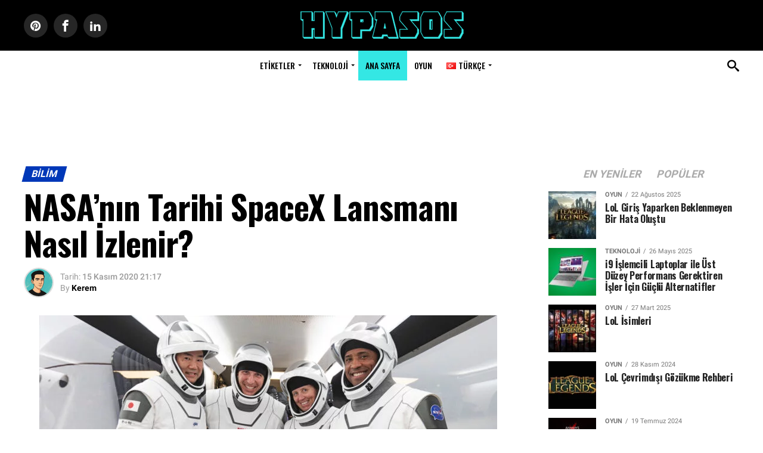

--- FILE ---
content_type: text/html; charset=UTF-8
request_url: https://hypasos.com/spacex-lansmani-nasil-izlenir/
body_size: 10736
content:
<!DOCTYPE html><html lang="tr-TR"><head><meta charset="UTF-8" ><meta name="viewport" id="viewport" content="width=device-width, initial-scale=1.0, maximum-scale=5.0, minimum-scale=1.0" /><link rel="shortcut icon" href="https://hypasos.com/favicon-32x32.png" /><link rel="apple-touch-icon" sizes="180x180" href="/apple-touch-icon.png"><link rel="icon" type="image/png" sizes="32x32" href="/favicon-32x32.png"><link rel="icon" type="image/png" sizes="16x16" href="/favicon-16x16.png"><link rel="manifest" href="/site.webmanifest"><link rel="mask-icon" href="/safari-pinned-tab.svg" color="#34e7e4"><meta name="msapplication-TileColor" content="#000000"><meta name="theme-color" content="#000000"><meta name='robots' content='index, follow, max-image-preview:large, max-snippet:-1, max-video-preview:-1' /><title>NASA&#039;nın Tarihi SpaceX Lansmanı Nasıl İzlenir? - Hypasos</title><meta name="description" content="Operasyonel astronot ekibinin Amerikan topraklarından Uluslararası Uzay İstasyonu&#039;na ilk fırlatılışı olabilir." /><link rel="canonical" href="https://hypasos.com/spacex-lansmani-nasil-izlenir/" /><meta property="og:locale" content="tr_TR" /><meta property="og:type" content="article" /><meta property="og:title" content="NASA&#039;nın Tarihi SpaceX Lansmanı Nasıl İzlenir? - Hypasos" /><meta property="og:description" content="Operasyonel astronot ekibinin Amerikan topraklarından Uluslararası Uzay İstasyonu&#039;na ilk fırlatılışı olabilir." /><meta property="og:url" content="https://hypasos.com/spacex-lansmani-nasil-izlenir/" /><meta property="og:site_name" content="Hypasos" /><meta property="article:publisher" content="https://www.facebook.com/hypasos/" /><meta property="article:published_time" content="2020-11-15T18:17:24+00:00" /><meta property="article:modified_time" content="2020-11-15T18:30:35+00:00" /><meta property="og:image" content="https://hypasos.com/wp-content/uploads/2020/11/NASAnin-Tarihi-SpaceX-Lansmanini-Bugun-Nasil-Izleyeceksiniz.jpg" /><meta property="og:image:width" content="768" /><meta property="og:image:height" content="403" /><meta property="og:image:type" content="image/jpeg" /><meta name="author" content="Kerem" /><meta name="twitter:card" content="summary_large_image" /><meta name="twitter:creator" content="@hypasoscom" /><meta name="twitter:site" content="@hypasoscom" /><meta name="twitter:label1" content="Yazan:" /><meta name="twitter:data1" content="Kerem" /><meta name="twitter:label2" content="Tahmini okuma süresi" /><meta name="twitter:data2" content="1 dakika" /> <script type="application/ld+json" class="yoast-schema-graph">{"@context":"https://schema.org","@graph":[{"@type":"Article","@id":"https://hypasos.com/spacex-lansmani-nasil-izlenir/#article","isPartOf":{"@id":"https://hypasos.com/spacex-lansmani-nasil-izlenir/"},"author":{"name":"Kerem","@id":"https://hypasos.com/#/schema/person/5f84630196cc706881672c17367bbedd"},"headline":"NASA&#8217;nın Tarihi SpaceX Lansmanı Nasıl İzlenir?","datePublished":"2020-11-15T18:17:24+00:00","dateModified":"2020-11-15T18:30:35+00:00","mainEntityOfPage":{"@id":"https://hypasos.com/spacex-lansmani-nasil-izlenir/"},"wordCount":258,"commentCount":0,"publisher":{"@id":"https://hypasos.com/#organization"},"image":{"@id":"https://hypasos.com/spacex-lansmani-nasil-izlenir/#primaryimage"},"thumbnailUrl":"https://hypasos.com/wp-content/uploads/2020/11/NASAnin-Tarihi-SpaceX-Lansmanini-Bugun-Nasil-Izleyeceksiniz.jpg","keywords":["NASA","Spacex"],"articleSection":["Bilim","Haber"],"inLanguage":"tr","potentialAction":[{"@type":"CommentAction","name":"Comment","target":["https://hypasos.com/spacex-lansmani-nasil-izlenir/#respond"]}]},{"@type":"WebPage","@id":"https://hypasos.com/spacex-lansmani-nasil-izlenir/","url":"https://hypasos.com/spacex-lansmani-nasil-izlenir/","name":"NASA'nın Tarihi SpaceX Lansmanı Nasıl İzlenir? - Hypasos","isPartOf":{"@id":"https://hypasos.com/#website"},"primaryImageOfPage":{"@id":"https://hypasos.com/spacex-lansmani-nasil-izlenir/#primaryimage"},"image":{"@id":"https://hypasos.com/spacex-lansmani-nasil-izlenir/#primaryimage"},"thumbnailUrl":"https://hypasos.com/wp-content/uploads/2020/11/NASAnin-Tarihi-SpaceX-Lansmanini-Bugun-Nasil-Izleyeceksiniz.jpg","datePublished":"2020-11-15T18:17:24+00:00","dateModified":"2020-11-15T18:30:35+00:00","description":"Operasyonel astronot ekibinin Amerikan topraklarından Uluslararası Uzay İstasyonu'na ilk fırlatılışı olabilir.","breadcrumb":{"@id":"https://hypasos.com/spacex-lansmani-nasil-izlenir/#breadcrumb"},"inLanguage":"tr","potentialAction":[{"@type":"ReadAction","target":["https://hypasos.com/spacex-lansmani-nasil-izlenir/"]}]},{"@type":"ImageObject","inLanguage":"tr","@id":"https://hypasos.com/spacex-lansmani-nasil-izlenir/#primaryimage","url":"https://hypasos.com/wp-content/uploads/2020/11/NASAnin-Tarihi-SpaceX-Lansmanini-Bugun-Nasil-Izleyeceksiniz.jpg","contentUrl":"https://hypasos.com/wp-content/uploads/2020/11/NASAnin-Tarihi-SpaceX-Lansmanini-Bugun-Nasil-Izleyeceksiniz.jpg","width":768,"height":403,"caption":"NASA'nın Tarihi SpaceX Lansmanı Nasıl İzlenir?"},{"@type":"BreadcrumbList","@id":"https://hypasos.com/spacex-lansmani-nasil-izlenir/#breadcrumb","itemListElement":[{"@type":"ListItem","position":1,"name":"Home Page","item":"https://hypasos.com/"},{"@type":"ListItem","position":2,"name":"Bilim","item":"https://hypasos.com/category/bilim/"},{"@type":"ListItem","position":3,"name":"NASA&#8217;nın Tarihi SpaceX Lansmanı Nasıl İzlenir?"}]},{"@type":"WebSite","@id":"https://hypasos.com/#website","url":"https://hypasos.com/","name":"Hypasos","description":"Lider Oyun ve Teknoloji Sitesi","publisher":{"@id":"https://hypasos.com/#organization"},"potentialAction":[{"@type":"SearchAction","target":{"@type":"EntryPoint","urlTemplate":"https://hypasos.com/?s={search_term_string}"},"query-input":"required name=search_term_string"}],"inLanguage":"tr"},{"@type":"Organization","@id":"https://hypasos.com/#organization","name":"Hypasos","url":"https://hypasos.com/","logo":{"@type":"ImageObject","inLanguage":"tr","@id":"https://hypasos.com/#/schema/logo/image/","url":"https://hypasos.com/wp-content/uploads/2019/05/cropped-hypasos-8.png","contentUrl":"https://hypasos.com/wp-content/uploads/2019/05/cropped-hypasos-8.png","width":512,"height":512,"caption":"Hypasos"},"image":{"@id":"https://hypasos.com/#/schema/logo/image/"},"sameAs":["https://www.facebook.com/hypasos/","https://twitter.com/hypasoscom","https://pinterest.com/hypasos/","https://www.tumblr.com/hypasos"]},{"@type":"Person","@id":"https://hypasos.com/#/schema/person/5f84630196cc706881672c17367bbedd","name":"Kerem","image":{"@type":"ImageObject","inLanguage":"tr","@id":"https://hypasos.com/#/schema/person/image/","url":"https://hypasos.com/wp-content/litespeed/avatar/0f5e18cf69d37d4679e313b9bd940c01.jpg?ver=1768972843","contentUrl":"https://hypasos.com/wp-content/litespeed/avatar/0f5e18cf69d37d4679e313b9bd940c01.jpg?ver=1768972843","caption":"Kerem"},"description":"İletişim: kerem@hypasos.com","sameAs":["https://pinterest.com/hypasos/_created/","https://www.tumblr.com/blog/hypasos"],"url":"https://hypasos.com/author/kerem/"}]}</script> <link rel='dns-prefetch' href='//ajax.googleapis.com' /><link rel='dns-prefetch' href='//mc.yandex.ru' /><link rel='dns-prefetch' href='//tpc.googlesyndication.com' /><link rel='dns-prefetch' href='//pagead2.googlesyndication.com' /><link rel='dns-prefetch' href='//fonts.gstatic.com' /><link rel="alternate" type="application/rss+xml" title="Hypasos &raquo; akışı" href="https://hypasos.com/feed/" /><link rel="alternate" type="application/rss+xml" title="Hypasos &raquo; yorum akışı" href="https://hypasos.com/comments/feed/" /><link rel="alternate" type="application/rss+xml" title="Hypasos &raquo; NASA&#8217;nın Tarihi SpaceX Lansmanı Nasıl İzlenir? yorum akışı" href="https://hypasos.com/spacex-lansmani-nasil-izlenir/feed/" /><link data-optimized="2" rel="stylesheet" href="https://hypasos.com/wp-content/litespeed/css/410d6337596e0031cdc4774fea505371.css?ver=5a6fd" /> <script type="text/javascript" src="https://hypasos.com/wp-includes/js/jquery/jquery.min.js" id="jquery-core-js"></script> <link rel="amphtml" href="https://hypasos.com/spacex-lansmani-nasil-izlenir/amp/"> <script async src="https://www.googletagmanager.com/gtag/js?id=G-WTWJP7SB7X"></script> <script>window.dataLayer = window.dataLayer || [];
  function gtag(){dataLayer.push(arguments);}
  gtag('js', new Date());

  gtag('config', 'G-WTWJP7SB7X');</script> </head><body class="post-template-default single single-post postid-9772 single-format-standard"><div id="mvp-fly-wrap"><div id="mvp-fly-menu-top" class="div-mobile-menu left relative"><div class="mvp-fly-top-out left relative"><div class="mvp-fly-top-in"><div id="mvp-fly-logo" class="left relative">
<a href="https://hypasos.com/"><img src="https://hypasos.com/wp-content/uploads/2021/04/hypasos.png" alt="Hypasos" width="155" height="30" /></a></div></div><div class="mvp-fly-but-wrap mvp-fly-but-menu mvp-fly-but-click">
<span></span>
<span></span>
<span></span>
<span></span></div></div></div><div id="mvp-fly-menu-wrap"><nav class="mvp-fly-nav-menu left relative"><div class="menu-yeni-fly-out-menu-turkce-container"><ul id="menu-yeni-fly-out-menu-turkce" class="menu"><li id="menu-item-22951" class="menu-item menu-item-type-custom menu-item-object-custom menu-item-home menu-item-22951"><a href="https://hypasos.com/">Ana Sayfa</a></li><li id="menu-item-22936" class="menu-item menu-item-type-taxonomy menu-item-object-category menu-item-22936"><a href="https://hypasos.com/category/oyun/">Oyun</a></li><li id="menu-item-22938" class="menu-item menu-item-type-taxonomy menu-item-object-category menu-item-has-children menu-item-22938"><a href="https://hypasos.com/category/teknoloji/">Teknoloji</a><ul class="sub-menu"><li id="menu-item-26017" class="menu-item menu-item-type-taxonomy menu-item-object-category menu-item-26017"><a href="https://hypasos.com/category/teknoloji/sosyal-medya/">Sosyal Medya</a></li></ul></li><li id="menu-item-23873" class="menu-item menu-item-type-custom menu-item-object-custom menu-item-has-children menu-item-23873"><a href="#etiketler">Etiketler</a><ul class="sub-menu"><li id="menu-item-22956" class="menu-item menu-item-type-taxonomy menu-item-object-post_tag menu-item-22956"><a href="https://hypasos.com/tag/csgo/">CSGO</a></li><li id="menu-item-22958" class="menu-item menu-item-type-taxonomy menu-item-object-post_tag menu-item-22958"><a href="https://hypasos.com/tag/valorant/">Valorant</a></li><li id="menu-item-22959" class="menu-item menu-item-type-taxonomy menu-item-object-post_tag menu-item-22959"><a href="https://hypasos.com/tag/pubg/">PUBG</a></li><li id="menu-item-22963" class="menu-item menu-item-type-taxonomy menu-item-object-post_tag menu-item-22963"><a href="https://hypasos.com/tag/gta-5/">GTA 5</a></li><li id="menu-item-22964" class="menu-item menu-item-type-taxonomy menu-item-object-post_tag menu-item-22964"><a href="https://hypasos.com/tag/lol/">LoL</a></li><li id="menu-item-22962" class="menu-item menu-item-type-taxonomy menu-item-object-post_tag menu-item-22962"><a href="https://hypasos.com/tag/brawl-stars/">Brawl Stars</a></li><li id="menu-item-22957" class="menu-item menu-item-type-taxonomy menu-item-object-post_tag menu-item-22957"><a href="https://hypasos.com/tag/hile-kodlari/">Hile Kodları</a></li><li id="menu-item-23739" class="menu-item menu-item-type-taxonomy menu-item-object-post_tag menu-item-23739"><a href="https://hypasos.com/tag/nick/">Nick Önerileri</a></li><li id="menu-item-26479" class="menu-item menu-item-type-taxonomy menu-item-object-post_tag menu-item-26479"><a href="https://hypasos.com/tag/skin/">Skin</a></li><li id="menu-item-26078" class="menu-item menu-item-type-taxonomy menu-item-object-post_tag menu-item-26078"><a href="https://hypasos.com/tag/sistem-gereksinimleri/">Sistem Gereksinimleri</a></li><li id="menu-item-26019" class="menu-item menu-item-type-taxonomy menu-item-object-post_tag menu-item-26019"><a href="https://hypasos.com/tag/discord/">Discord</a></li><li id="menu-item-31838" class="menu-item menu-item-type-taxonomy menu-item-object-category menu-item-31838"><a href="https://hypasos.com/category/tarih/">Tarih</a></li><li id="menu-item-31837" class="menu-item menu-item-type-taxonomy menu-item-object-category menu-item-31837"><a href="https://hypasos.com/category/sanat/">Sanat</a></li></ul></li><li id="menu-item-33469" class="menu-item menu-item-type-taxonomy menu-item-object-category current-post-ancestor current-menu-parent current-custom-parent menu-item-33469"><a href="https://hypasos.com/category/haber/">Haber</a></li><li id="menu-item-33470" class="menu-item menu-item-type-taxonomy menu-item-object-category current-post-ancestor current-menu-parent current-custom-parent menu-item-33470"><a href="https://hypasos.com/category/bilim/">Bilim</a></li><li id="menu-item-22954-en" class="lang-item lang-item-207 lang-item-en no-translation lang-item-first menu-item menu-item-type-custom menu-item-object-custom menu-item-22954-en"><a href="https://hypasos.com/home/" hreflang="en-US" lang="en-US"><img src="[data-uri]" alt="" width="16" height="11" style="width: 16px; height: 11px;" /><span style="margin-left:0.3em;">English</span></a></li><li id="menu-item-22954-tr" class="lang-item lang-item-210 lang-item-tr current-lang menu-item menu-item-type-custom menu-item-object-custom menu-item-22954-tr"><a href="https://hypasos.com/spacex-lansmani-nasil-izlenir/" hreflang="tr-TR" lang="tr-TR"><img src="[data-uri]" alt="" width="16" height="11" style="width: 16px; height: 11px;" /><span style="margin-left:0.3em;">Türkçe</span></a></li></ul></div></nav></div><div id="mvp-fly-soc-wrap"><ul class="mvp-fly-soc-list left relative"><li><a href="https://www.facebook.com/hypasos/" rel="noreferrer noopener nofollow" target="_blank" class="fa fa-facebook fa-2"></a></li><li><a href="https://twitter.com/hypasoscom" rel="noreferrer noopener nofollow" target="_blank" class="fa fa-twitter fa-2"></a></li><li><a href="https://pinterest.com/hypasos/_created/" rel="noreferrer noopener nofollow" target="_blank" class="fa fa-pinterest-p fa-2"></a></li><li><a href="https://news.google.com/publications/CAAqBwgKMNCbnAsw5KW0Aw" rel="noreferrer noopener nofollow" target="_blank" class="fa fa-google-news fa-2"></a></li><li><a href="https://www.linkedin.com/company/hypasos" rel="noreferrer noopener nofollow" target="_blank" class="fa fa-linkedin fa-2"></a></li><li><a href="https://www.tumblr.com/hypasos" rel="noreferrer noopener nofollow" target="_blank" class="fa fa-tumblr fa-2"></a></li></ul></div></div><div id="mvp-site" class="left relative"><div id="mvp-search-wrap"><div id="mvp-search-box"><form method="get" id="searchform" action="https://hypasos.com/">
<input type="text" name="s" id="s" value="Search" onfocus='if (this.value == "Search") { this.value = ""; }' onblur='if (this.value == "") { this.value = "Search"; }' />
<input type="hidden" id="searchsubmit" value="Search" /></form></div><div class="mvp-search-but-wrap mvp-search-click">
<span></span>
<span></span></div></div><div id="mvp-site-wall" class="left relative"><div id="mvp-leader-wrap"></div><div id="mvp-site-main" class="left relative"><header id="mvp-main-head-wrap" class="left relative"><nav id="mvp-main-nav-wrap" class="left relative"><div id="mvp-main-nav-top" class="left relative"><div class="mvp-main-box"><div id="mvp-nav-top-wrap" class="left relative"><div class="mvp-nav-top-right-out left relative"><div class="mvp-nav-top-right-in"><div class="mvp-nav-top-cont left relative"><div class="mvp-nav-top-left-out relative"><div class="mvp-nav-top-left"><div class="mvp-nav-soc-wrap">
<a href="https://pinterest.com/hypasos/_created/" rel="noreferrer noopener nofollow" target="_blank"><span class="mvp-nav-soc-but fa fa-pinterest fa-2"></span></a>
<a href="https://www.facebook.com/hypasos/" rel="noreferrer noopener nofollow" target="_blank"><span class="mvp-nav-soc-but fa fa-facebook fa-2"></span></a>
<a href="https://www.linkedin.com/company/hypasos/" rel="noreferrer noopener nofollow" target="_blank"><span class="mvp-nav-soc-but fa fa-linkedin fa-2"></span></a></div><div class="mvp-fly-but-wrap mvp-fly-but-click left relative">
<span></span>
<span></span>
<span></span>
<span></span></div></div><div class="mvp-nav-top-left-in"><div class="mvp-nav-top-mid left relative">
<a class="mvp-nav-logo-reg" href="https://hypasos.com/"><img src="https://hypasos.com/wp-content/uploads/2021/04/hypasos.png" alt="Hypasos"  width="285" height="55"/></a>
<a class="mvp-nav-logo-small" href="https://hypasos.com/"><img src="https://hypasos.com/wp-content/uploads/2021/04/hypasos.png" alt="Hypasos" width="155" height="30"/></a><div class="mvp-drop-nav-title left"><p>NASA&#8217;nın Tarihi SpaceX Lansmanı Nasıl İzlenir?</p></div></div></div></div></div></div><div class="mvp-nav-top-right">
<span class="mvp-nav-search-but fa fa-search fa-2 mvp-search-click"></span></div></div></div></div></div><div id="mvp-main-nav-bot" class="left relative"><div id="mvp-main-nav-bot-cont" class="left"><div class="mvp-main-box"><div id="mvp-nav-bot-wrap" class="left"><div class="mvp-nav-bot-right-out left"><div class="mvp-nav-bot-right-in"><div class="mvp-nav-bot-cont left"><div class="mvp-nav-bot-left-out"><div class="mvp-nav-bot-left left relative"><div class="mvp-fly-but-wrap mvp-fly-but-click left relative">
<span></span>
<span></span>
<span></span>
<span></span></div></div><div class="mvp-nav-bot-left-in"><div class="mvp-nav-menu left"><div class="menu-yeni-ana-menu-turkce-container"><ul id="menu-yeni-ana-menu-turkce" class="menu"><li id="menu-item-23058" class="menu-item menu-item-type-custom menu-item-object-custom menu-item-has-children menu-item-23058"><a href="#etiketler">Etiketler</a><ul class="sub-menu"><li id="menu-item-33473" class="menu-item menu-item-type-taxonomy menu-item-object-category current-post-ancestor current-menu-parent current-custom-parent menu-item-33473"><a href="https://hypasos.com/category/bilim/">Bilim</a></li><li id="menu-item-33472" class="menu-item menu-item-type-taxonomy menu-item-object-category current-post-ancestor current-menu-parent current-custom-parent menu-item-33472"><a href="https://hypasos.com/category/haber/">Haber</a></li><li id="menu-item-22991" class="menu-item menu-item-type-taxonomy menu-item-object-post_tag menu-item-22991"><a href="https://hypasos.com/tag/csgo/">CSGO</a></li><li id="menu-item-22993" class="menu-item menu-item-type-taxonomy menu-item-object-post_tag menu-item-22993"><a href="https://hypasos.com/tag/valorant/">Valorant</a></li><li id="menu-item-22994" class="menu-item menu-item-type-taxonomy menu-item-object-post_tag menu-item-22994"><a href="https://hypasos.com/tag/pubg/">PUBG</a></li><li id="menu-item-22997" class="menu-item menu-item-type-taxonomy menu-item-object-post_tag menu-item-22997"><a href="https://hypasos.com/tag/gta-5/">GTA 5</a></li><li id="menu-item-22998" class="menu-item menu-item-type-taxonomy menu-item-object-post_tag menu-item-22998"><a href="https://hypasos.com/tag/lol/">LoL</a></li><li id="menu-item-22996" class="menu-item menu-item-type-taxonomy menu-item-object-post_tag menu-item-22996"><a href="https://hypasos.com/tag/brawl-stars/">Brawl Stars</a></li><li id="menu-item-22992" class="menu-item menu-item-type-taxonomy menu-item-object-post_tag menu-item-22992"><a href="https://hypasos.com/tag/hile-kodlari/">Hile Kodları</a></li><li id="menu-item-23723" class="menu-item menu-item-type-taxonomy menu-item-object-post_tag menu-item-23723"><a href="https://hypasos.com/tag/nick/">Nick Önerileri</a></li><li id="menu-item-26481" class="menu-item menu-item-type-taxonomy menu-item-object-post_tag menu-item-26481"><a href="https://hypasos.com/tag/skin/">Skin</a></li><li id="menu-item-26014" class="menu-item menu-item-type-taxonomy menu-item-object-post_tag menu-item-26014"><a href="https://hypasos.com/tag/sistem-gereksinimleri/">Sistem Gereksinimleri</a></li><li id="menu-item-26016" class="menu-item menu-item-type-taxonomy menu-item-object-post_tag menu-item-26016"><a href="https://hypasos.com/tag/discord/">Discord</a></li><li id="menu-item-31836" class="menu-item menu-item-type-taxonomy menu-item-object-category menu-item-31836"><a href="https://hypasos.com/category/tarih/">Tarih</a></li><li id="menu-item-31835" class="menu-item menu-item-type-taxonomy menu-item-object-category menu-item-31835"><a href="https://hypasos.com/category/sanat/">Sanat</a></li></ul></li><li id="menu-item-22980" class="menu-item menu-item-type-taxonomy menu-item-object-category menu-item-has-children menu-item-22980"><a href="https://hypasos.com/category/teknoloji/">Teknoloji</a><ul class="sub-menu"><li id="menu-item-26013" class="menu-item menu-item-type-taxonomy menu-item-object-category menu-item-26013"><a href="https://hypasos.com/category/teknoloji/sosyal-medya/">Sosyal Medya</a></li></ul></li><li id="menu-item-22990" class="menubutton menu-item menu-item-type-custom menu-item-object-custom menu-item-home menu-item-22990"><a href="https://hypasos.com/">Ana Sayfa</a></li><li id="menu-item-22978" class="menu-item menu-item-type-taxonomy menu-item-object-category menu-item-22978"><a href="https://hypasos.com/category/oyun/">Oyun</a></li><li id="menu-item-22989" class="pll-parent-menu-item menu-item menu-item-type-custom menu-item-object-custom current-menu-parent menu-item-has-children menu-item-22989"><a href="#pll_switcher"><img src="[data-uri]" alt="" width="16" height="11" style="width: 16px; height: 11px;" /><span style="margin-left:0.3em;">Türkçe</span></a><ul class="sub-menu"><li id="menu-item-22989-en" class="lang-item lang-item-207 lang-item-en no-translation lang-item-first menu-item menu-item-type-custom menu-item-object-custom menu-item-22989-en"><a href="https://hypasos.com/home/" hreflang="en-US" lang="en-US"><img src="[data-uri]" alt="" width="16" height="11" style="width: 16px; height: 11px;" /><span style="margin-left:0.3em;">English</span></a></li><li id="menu-item-22989-tr" class="lang-item lang-item-210 lang-item-tr current-lang menu-item menu-item-type-custom menu-item-object-custom menu-item-22989-tr"><a href="https://hypasos.com/spacex-lansmani-nasil-izlenir/" hreflang="tr-TR" lang="tr-TR"><img src="[data-uri]" alt="" width="16" height="11" style="width: 16px; height: 11px;" /><span style="margin-left:0.3em;">Türkçe</span></a></li></ul></li></ul></div></div></div></div></div></div><div class="mvp-nav-bot-right left relative">
<span class="mvp-nav-search-but fa fa-search fa-2 mvp-search-click"></span></div></div></div></div></div></div></nav></header><div id="mvp-main-body-wrap" class="left relative"><div class="bosluk"></div><div class="header-reklam2" style="text-align: center; padding: 8px 0 8px 0;"><ins class="adsbygoogle"
style="display:inline-block;width:1004px;height:125px"
data-ad-client="ca-pub-2832507325595157"
data-ad-slot="6887295873"></ins> <script>(adsbygoogle = window.adsbygoogle || []).push({});</script> </div> <script async src="https://pagead2.googlesyndication.com/pagead/js/adsbygoogle.js?client=ca-pub-2832507325595157"
     crossorigin="anonymous"></script> <div class="mvp-main-box"><div class="mvp-auto-post-grid"><div class="mvp-alp-side"><div class="mvp-alp-side-in"><div class="alp-related-posts-wrapper"><div class="alp-related-posts"><div class="alp-related-post post-9772 current" data-id="9772" data-document-title=""><div class="post-details"><p class="post-meta">
<a class="post-category" href="https://hypasos.com/category/bilim/">Bilim</a>
<a class="post-category" href="https://hypasos.com/category/haber/">Haber</a></p>
<a class="post-title" href="https://hypasos.com/spacex-lansmani-nasil-izlenir/">NASA'nın Tarihi SpaceX Lansmanı Nasıl İzlenir?</a></div></div><div class="alp-advert"></div><div class="alp-related-post post-15215" data-id="15215" data-document-title=""><div class="post-details"><p class="post-meta">
<a class="post-category" href="https://hypasos.com/category/haber/">Haber</a></p>
<a class="post-title" href="https://hypasos.com/nasa-elektrikli-ucaklar-uzerinde-calisiyor/">NASA Elektrikli Uçaklar Üzerinde Çalışıyor</a></div></div><div class="alp-related-post post-14911" data-id="14911" data-document-title=""><div class="post-details"><p class="post-meta">
<a class="post-category" href="https://hypasos.com/category/haber/">Haber</a></p>
<a class="post-title" href="https://hypasos.com/nasa-marsta-gizemli-kraterler-buldu/">NASA, Mars&#8217;ta Gizemli Kraterler Buldu</a></div></div><div class="alp-related-post post-13469" data-id="13469" data-document-title=""><div class="post-details"><p class="post-meta">
<a class="post-category" href="https://hypasos.com/category/haber/">Haber</a></p>
<a class="post-title" href="https://hypasos.com/olumden-sonra-yasam-oldugunu-kanitlamak-icin-1-milyon-dolar-teklif-ediyor/">Ölümden Sonra Yaşam Olduğunu Kanıtlamak İçin 1 Milyon Dolar Ödül Teklif Ediyor</a></div></div><div class="alp-related-post post-13391" data-id="13391" data-document-title=""><div class="post-details"><p class="post-meta">
<a class="post-category" href="https://hypasos.com/category/haber/">Haber</a></p>
<a class="post-title" href="https://hypasos.com/spacex-starship-icin-iki-petrol-kulesi-satin-aldi/">SpaceX Starship İçin İki Petrol Kulesi Satın Aldı</a></div></div><div class="alp-related-post post-12183" data-id="12183" data-document-title=""><div class="post-details"><p class="post-meta">
<a class="post-category" href="https://hypasos.com/category/haber/">Haber</a></p>
<a class="post-title" href="https://hypasos.com/elon-musk-marsa-koloniler-kurmakta-zorlanacak/">Avukatlar, Elon Musk&#8217;ın Mars&#8217;a Koloniler Kurmakta Zorlanacağını Söyledi</a></div></div><div class="alp-related-post post-12165" data-id="12165" data-document-title=""><div class="post-details"><p class="post-meta">
<a class="post-category" href="https://hypasos.com/category/bilim/">Bilim</a></p>
<a class="post-title" href="https://hypasos.com/gunes-sisteminde-devasa-bir-nesne-bulundu/">Güneş Sisteminde Devasa Bir Nesne Bulundu</a></div></div></div></div></div></div><div class="mvp-auto-post-main"><article id="post-9772" class="mvp-article-wrap"><div id="mvp-article-cont" class="left relative"><div id="mvp-post-main" class="left relative"><header id="mvp-post-head" class="left relative"><p class="post-category-title left relative"><a class="post-category-title" href="https://hypasos.com/category/bilim/"><span class="mvp-post-cat left">Bilim</span></a></p><h1 class="mvp-post-title left entry-title">NASA&#8217;nın Tarihi SpaceX Lansmanı Nasıl İzlenir?</h1><div class="mvp-author-info-wrap left relative"><div class="mvp-author-info-thumb left relative">
<img alt='Avatar for Kerem' src='https://hypasos.com/wp-content/litespeed/avatar/1989caaf323b1ab3139820d6620c2a73.jpg?ver=1768972843' srcset='https://hypasos.com/wp-content/litespeed/avatar/a61e7a7445d5c3bbb9644a76a024139a.jpg?ver=1768972843 2x' class='avatar avatar-46 photo' height='46' width='46' decoding='async'/></div><div class="mvp-author-info-text left relative"><div class="mvp-author-info-date left relative"><p>Tarih:</p> <span class="mvp-post-date updated">15 Kasım 2020 21:17</span></div><div class="mvp-author-info-name left relative"><p>By</p> <span class="author-name fn author"><a href="https://hypasos.com/author/kerem/" title="Kerem tarafından yazılan yazılar" rel="author">Kerem</a></span></div></div></div></header><div id="mvp-post-content" class="left relative"><div id="mvp-post-feat-img" class="left relative mvp-post-feat-img-wide2">
<img width="768" height="403" src="https://hypasos.com/wp-content/uploads/2020/11/NASAnin-Tarihi-SpaceX-Lansmanini-Bugun-Nasil-Izleyeceksiniz.jpg.webp" class="attachment- size- wp-post-image" alt="NASA&#039;nın Tarihi SpaceX Lansmanı Nasıl İzlenir?" decoding="async" fetchpriority="high" srcset="https://hypasos.com/wp-content/uploads/2020/11/NASAnin-Tarihi-SpaceX-Lansmanini-Bugun-Nasil-Izleyeceksiniz.jpg.webp 768w, https://hypasos.com/wp-content/uploads/2020/11/NASAnin-Tarihi-SpaceX-Lansmanini-Bugun-Nasil-Izleyeceksiniz-300x157.jpg.webp 300w" sizes="(max-width: 768px) 100vw, 768px" /></div><div id="mvp-content-wrap" class="left relative"><div id="mvp-content-body" class="left relative"><div id="mvp-content-body-top" class="left relative"><div id="mvp-content-main" class="left relative"><p><strong>SpaceX</strong> Crew-1 lansmanıyla bu akşam tarih yazacak. Başarılı olursa 2011&#8217;de Uzay Mekiği programının emekli olmasından bu yana, operasyonel <strong>astronot</strong> ekibinin Amerikan topraklarından <strong>Uluslararası Uzay İstasyonu</strong>&#8216;na ilk fırlatılışı olabilir.</p><div style="text-align:center;"><ins class="adsbygoogle"
style="display:inline-block;width:336px;height:280px"
data-ad-client="ca-pub-2832507325595157"
data-ad-slot="4872346946"></ins> <script>(adsbygoogle = window.adsbygoogle || []).push({});</script> </div><div style="text-align:center;">
<amp-ad
layout="fixed"
width="336"
height="280"
type="adsense"
data-ad-client="ca-pub-2832507325595157"
data-ad-slot="5944165746">
</amp-ad></div><h2 class="wp-block-heading">SpaceX Lansmanı Nasıl İzlenir?</h2><figure class="wp-block-image size-large is-resized"><img decoding="async" src="https://hypasos.com/wp-content/uploads/2020/11/Crew-Dragon-Launch-Padde-Harika-Gorunuyor.jpg.webp" alt="NASA'nın Tarihi SpaceX Lansmanı Nasıl İzlenir?" class="wp-image-9647" width="691" height="362" srcset="https://hypasos.com/wp-content/uploads/2020/11/Crew-Dragon-Launch-Padde-Harika-Gorunuyor.jpg.webp 768w, https://hypasos.com/wp-content/uploads/2020/11/Crew-Dragon-Launch-Padde-Harika-Gorunuyor-300x157.jpg.webp 300w" sizes="(max-width: 691px) 100vw, 691px" /><figcaption>NASA&#8217;nın Tarihi SpaceX Lansmanı Nasıl İzlenir?</figcaption></figure><p><strong>Liftoff</strong>, NASA&#8217;nın Florida&#8217;daki Kennedy Uzay Merkezi&#8217;ndeki 39A fırlatma rampasından Doğu saatiyle <strong>19:49</strong> olarak planlanıyor. Her zaman olduğu gibi kesin zaman hava durumuna bağlı olacaktır.</p><p>Hem <strong>NASA</strong> hem de <strong>SpaceX</strong>, Doğu saatiyle <strong>15:30</strong>&#8216;da başlayarak olayı canlı yayınlayacak. <strong>NASA</strong>&#8216;nın videosunu buradan izleyebilirsiniz:</p><br><center>
<iframe loading="lazy" width="740" height="400" src="https://www.youtube.com/embed/21X5lGlDOfg" frameborder="0" allow="accelerometer; autoplay; clipboard-write; encrypted-media; gyroscope; picture-in-picture" allowfullscreen></iframe></center>
<br><h2 class="wp-block-heading">Seyahat planı</h2><p>Uzay istasyonuna yanaşma <strong>Pazar</strong> günü Doğu saatine göre yaklaşık <strong>4:20 </strong>olarak ayarlandı.</p><p>Dört kişilik mürettebat, <strong>NASA</strong> astronotları <strong>Michael Hopkins, Victor Glover, Shannon Walker</strong> ve Japonya&#8217;nın uzay ajansı <strong>JAXA</strong>&#8216;dan <strong>Soichi Noguchi</strong>&#8216;den oluşuyor.</p><h2 class="wp-block-heading">2. devre</h2><p><strong>SpaceX</strong> Crew Dragon yolcularla ikinci kez havalanacak. Daha sonra <strong>&#8220;Endeavour&#8221;</strong> olarak adlandırılan <strong>Crew Dragon</strong> uzay aracı <strong>NASA </strong>astronotları <strong>Bob Behnken</strong> ve <strong>Doug Hurley</strong>&#8216;i <strong>ISS</strong>&#8216;ye taşıdı.</p><p>Her iki astronot da <strong>Ağustos</strong> ayı başlarında onu güvenli bir şekilde Dünya&#8217;ya geri döndürdü.</p><h3 class="wp-block-heading">İlginizi Çekebilir</h3><p><a href="https://hypasos.com/bu-eldiven-sanal-gerceklige-dokunma-hissi-verecek/">Bu Eldiven Sanal Gerçekliğe Dokunma Hissi Veriyor</a></p><div class ="reklam-1" style="text-align:center">
<img loading="lazy" decoding="async" src="https://hypasos.com/wp-content/uploads/2023/04/reklam-b.png" width="336" height="280" alt="reklam"></div><p><a href="https://hypasos.com/bilim-adamlari-iki-yildizin-birbirine-carptigini-gordu/">Bilim Adamları İki Yıldızın Birbirine Çarptığını Gördü</a></p><p><a href="https://hypasos.com/anonymous-video/">Anonymous’tan Korkutucu Video</a></p><p><a href="https://hypasos.com/dogru-kulaklik-secimi-nasil-yapilir/">Doğru Kulaklık Seçimi Nasıl Yapılır? (Daha İyisi Yok!)</a></p><p><a href="https://hypasos.com/karaborsada-negatif-covid-19-testleri-aliyor/">İnsanlar Karaborsada Negatif COVID-19 Testleri Satın Alıyor</a></p><p>Kaynak: futurism.com/watch-nasa-spacex-crew-1-launch-today</p></p></p><hr><p>Bu bilgileri kaybetmemek için <strong>CTRL + D</strong> tuşuna veya URL kısmında yer alan <strong>yıldız</strong> işaretine tıklayarak sayfaya yer işareti ekleyebilirsiniz.</p></div><div id="mvp-content-bot" class="left"><div class="related-posts-desk" style="width:100%"><p class="mvp-widget-home-title">
<span class="mvp-widget-home-title">You may like</span></p><ul class="mvp-related-posts-list left related">
<a href="https://hypasos.com/nasa-elektrikli-ucaklar-uzerinde-calisiyor/" rel="bookmark"><li><div class="mvp-related-img left relative">
<img width="400" height="240" src="https://hypasos.com/wp-content/uploads/2021/03/NASA-Tamamen-Elektrikli-Bir-Ucagi-Test-Ediyor-400x240.jpg" class="mvp-reg-img wp-post-image" alt="NASA Elektrikli Uçaklar Üzerinde Çalışıyor" decoding="async" loading="lazy" srcset="https://hypasos.com/wp-content/uploads/2021/03/NASA-Tamamen-Elektrikli-Bir-Ucagi-Test-Ediyor-400x240.jpg 400w, https://hypasos.com/wp-content/uploads/2021/03/NASA-Tamamen-Elektrikli-Bir-Ucagi-Test-Ediyor-1000x600.jpg 1000w, https://hypasos.com/wp-content/uploads/2021/03/NASA-Tamamen-Elektrikli-Bir-Ucagi-Test-Ediyor-590x354.jpg 590w" sizes="(max-width: 400px) 100vw, 400px" />									<img width="80" height="80" src="https://hypasos.com/wp-content/uploads/2021/03/NASA-Tamamen-Elektrikli-Bir-Ucagi-Test-Ediyor-80x80.jpg" class="mvp-mob-img wp-post-image" alt="NASA Elektrikli Uçaklar Üzerinde Çalışıyor" decoding="async" loading="lazy" srcset="https://hypasos.com/wp-content/uploads/2021/03/NASA-Tamamen-Elektrikli-Bir-Ucagi-Test-Ediyor-80x80.jpg 80w, https://hypasos.com/wp-content/uploads/2021/03/NASA-Tamamen-Elektrikli-Bir-Ucagi-Test-Ediyor-150x150.jpg 150w" sizes="(max-width: 80px) 100vw, 80px" /></div><div class="mvp-related-text left relative"><p>NASA Elektrikli Uçaklar Üzerinde Çalışıyor</p></div></li>
</a>
<a href="https://hypasos.com/nasa-marsta-gizemli-kraterler-buldu/" rel="bookmark"><li><div class="mvp-related-img left relative">
<img width="400" height="240" src="https://hypasos.com/wp-content/uploads/2021/02/NASA-Marsta-Derin-Tuhaf-bir-Delik-Noktalar-400x240.jpg.webp" class="mvp-reg-img wp-post-image" alt="NASA Mars&#039;ta Gizemli Kraterler Buldu" decoding="async" loading="lazy" srcset="https://hypasos.com/wp-content/uploads/2021/02/NASA-Marsta-Derin-Tuhaf-bir-Delik-Noktalar-400x240.jpg.webp 400w, https://hypasos.com/wp-content/uploads/2021/02/NASA-Marsta-Derin-Tuhaf-bir-Delik-Noktalar-1000x600.jpg.webp 1000w, https://hypasos.com/wp-content/uploads/2021/02/NASA-Marsta-Derin-Tuhaf-bir-Delik-Noktalar-590x354.jpg.webp 590w" sizes="(max-width: 400px) 100vw, 400px" />									<img width="80" height="80" src="https://hypasos.com/wp-content/uploads/2021/02/NASA-Marsta-Derin-Tuhaf-bir-Delik-Noktalar-80x80.jpg.webp" class="mvp-mob-img wp-post-image" alt="NASA Mars&#039;ta Gizemli Kraterler Buldu" decoding="async" loading="lazy" srcset="https://hypasos.com/wp-content/uploads/2021/02/NASA-Marsta-Derin-Tuhaf-bir-Delik-Noktalar-80x80.jpg.webp 80w, https://hypasos.com/wp-content/uploads/2021/02/NASA-Marsta-Derin-Tuhaf-bir-Delik-Noktalar-150x150.jpg.webp 150w" sizes="(max-width: 80px) 100vw, 80px" /></div><div class="mvp-related-text left relative"><p>NASA, Mars&#8217;ta Gizemli Kraterler Buldu</p></div></li>
</a>
<a href="https://hypasos.com/olumden-sonra-yasam-oldugunu-kanitlamak-icin-1-milyon-dolar-teklif-ediyor/" rel="bookmark"><li><div class="mvp-related-img left relative">
<img width="400" height="240" src="https://hypasos.com/wp-content/uploads/2021/01/olumden-sonra-yasam-400x240.jpg.webp" class="mvp-reg-img wp-post-image" alt="Ölümden Sonra Yaşam Olduğunu Kanıtlamak İçin 1 Milyon Dolar Teklif Ediyor" decoding="async" loading="lazy" srcset="https://hypasos.com/wp-content/uploads/2021/01/olumden-sonra-yasam-400x240.jpg.webp 400w, https://hypasos.com/wp-content/uploads/2021/01/olumden-sonra-yasam-1000x600.jpg.webp 1000w, https://hypasos.com/wp-content/uploads/2021/01/olumden-sonra-yasam-590x354.jpg.webp 590w" sizes="(max-width: 400px) 100vw, 400px" />									<img width="80" height="80" src="https://hypasos.com/wp-content/uploads/2021/01/olumden-sonra-yasam-80x80.jpg.webp" class="mvp-mob-img wp-post-image" alt="Ölümden Sonra Yaşam Olduğunu Kanıtlamak İçin 1 Milyon Dolar Teklif Ediyor" decoding="async" loading="lazy" srcset="https://hypasos.com/wp-content/uploads/2021/01/olumden-sonra-yasam-80x80.jpg.webp 80w, https://hypasos.com/wp-content/uploads/2021/01/olumden-sonra-yasam-150x150.jpg.webp 150w" sizes="(max-width: 80px) 100vw, 80px" /></div><div class="mvp-related-text left relative"><p>Ölümden Sonra Yaşam Olduğunu Kanıtlamak İçin 1 Milyon Dolar Ödül Teklif Ediyor</p></div></li>
</a>
<a href="https://hypasos.com/spacex-starship-icin-iki-petrol-kulesi-satin-aldi/" rel="bookmark"><li><div class="mvp-related-img left relative">
<img width="400" height="240" src="https://hypasos.com/wp-content/uploads/2021/01/spacex-400x240.jpg.webp" class="mvp-reg-img wp-post-image" alt="SpaceX Starship İçin İki Petrol Kulesi Satın Aldı" decoding="async" loading="lazy" srcset="https://hypasos.com/wp-content/uploads/2021/01/spacex-400x240.jpg.webp 400w, https://hypasos.com/wp-content/uploads/2021/01/spacex-1000x600.jpg.webp 1000w, https://hypasos.com/wp-content/uploads/2021/01/spacex-590x354.jpg.webp 590w" sizes="(max-width: 400px) 100vw, 400px" />									<img width="80" height="80" src="https://hypasos.com/wp-content/uploads/2021/01/spacex-80x80.jpg.webp" class="mvp-mob-img wp-post-image" alt="SpaceX Starship İçin İki Petrol Kulesi Satın Aldı" decoding="async" loading="lazy" srcset="https://hypasos.com/wp-content/uploads/2021/01/spacex-80x80.jpg.webp 80w, https://hypasos.com/wp-content/uploads/2021/01/spacex-150x150.jpg.webp 150w" sizes="(max-width: 80px) 100vw, 80px" /></div><div class="mvp-related-text left relative"><p>SpaceX Starship İçin İki Petrol Kulesi Satın Aldı</p></div></li>
</a>
<a href="https://hypasos.com/elon-musk-marsa-koloniler-kurmakta-zorlanacak/" rel="bookmark"><li><div class="mvp-related-img left relative">
<img width="400" height="240" src="https://hypasos.com/wp-content/uploads/2020/12/mars-sehir-koloni-seyahat-elon-musk-3-400x240.jpg.webp" class="mvp-reg-img wp-post-image" alt="Elon Musk Mars&#039;a Koloniler Kurmakta Zorlanacak" decoding="async" loading="lazy" srcset="https://hypasos.com/wp-content/uploads/2020/12/mars-sehir-koloni-seyahat-elon-musk-3-400x240.jpg.webp 400w, https://hypasos.com/wp-content/uploads/2020/12/mars-sehir-koloni-seyahat-elon-musk-3-1000x600.jpg.webp 1000w, https://hypasos.com/wp-content/uploads/2020/12/mars-sehir-koloni-seyahat-elon-musk-3-590x354.jpg.webp 590w" sizes="(max-width: 400px) 100vw, 400px" />									<img width="80" height="80" src="https://hypasos.com/wp-content/uploads/2020/12/mars-sehir-koloni-seyahat-elon-musk-3-80x80.jpg.webp" class="mvp-mob-img wp-post-image" alt="Elon Musk Mars&#039;a Koloniler Kurmakta Zorlanacak" decoding="async" loading="lazy" srcset="https://hypasos.com/wp-content/uploads/2020/12/mars-sehir-koloni-seyahat-elon-musk-3-80x80.jpg.webp 80w, https://hypasos.com/wp-content/uploads/2020/12/mars-sehir-koloni-seyahat-elon-musk-3-150x150.jpg.webp 150w" sizes="(max-width: 80px) 100vw, 80px" /></div><div class="mvp-related-text left relative"><p>Avukatlar, Elon Musk&#8217;ın Mars&#8217;a Koloniler Kurmakta Zorlanacağını Söyledi</p></div></li>
</a>
<a href="https://hypasos.com/gunes-sisteminde-devasa-bir-nesne-bulundu/" rel="bookmark"><li><div class="mvp-related-img left relative">
<img width="400" height="240" src="https://hypasos.com/wp-content/uploads/2020/12/Bilim-Adamlari-Erken-Gunes-Sisteminde-Devasa-Gizemli-Bir-Nesne-Oldugunu-400x240.jpg.webp" class="mvp-reg-img wp-post-image" alt="Güneş Sisteminde Devasa Bir Nesne Bulundu" decoding="async" loading="lazy" srcset="https://hypasos.com/wp-content/uploads/2020/12/Bilim-Adamlari-Erken-Gunes-Sisteminde-Devasa-Gizemli-Bir-Nesne-Oldugunu-400x240.jpg.webp 400w, https://hypasos.com/wp-content/uploads/2020/12/Bilim-Adamlari-Erken-Gunes-Sisteminde-Devasa-Gizemli-Bir-Nesne-Oldugunu-590x354.jpg.webp 590w" sizes="(max-width: 400px) 100vw, 400px" />									<img width="80" height="80" src="https://hypasos.com/wp-content/uploads/2020/12/Bilim-Adamlari-Erken-Gunes-Sisteminde-Devasa-Gizemli-Bir-Nesne-Oldugunu-80x80.jpg.webp" class="mvp-mob-img wp-post-image" alt="Güneş Sisteminde Devasa Bir Nesne Bulundu" decoding="async" loading="lazy" srcset="https://hypasos.com/wp-content/uploads/2020/12/Bilim-Adamlari-Erken-Gunes-Sisteminde-Devasa-Gizemli-Bir-Nesne-Oldugunu-80x80.jpg.webp 80w, https://hypasos.com/wp-content/uploads/2020/12/Bilim-Adamlari-Erken-Gunes-Sisteminde-Devasa-Gizemli-Bir-Nesne-Oldugunu-150x150.jpg.webp 150w" sizes="(max-width: 80px) 100vw, 80px" /></div><div class="mvp-related-text left relative"><p>Güneş Sisteminde Devasa Bir Nesne Bulundu</p></div></li>
</a></ul></div><div class="mvp-post-tags">
<span class="mvp-post-tags-header">Etiketler:</span><span><a href="https://hypasos.com/tag/nasa/" rel="tag">NASA</a><a href="https://hypasos.com/tag/spacex/" rel="tag">Spacex</a></span></div><div class="posts-nav-link"></div><div class="mvp-org-wrap"><div class="mvp-org-logo">
<img src="https://hypasos.com/wp-content/uploads/2021/04/hypasos.png" alt="Hypasos" /></div></div></div></div><div class="mvp-cont-read-wrap"><div id="mvp-related-posts" class="left relative"></div><div id="comments" style="display: block;"><p class="mvp-comment-title">
<span class="mvp-widget-home-title">Click to comment</span></p><div id="respond" class="comment-respond">
<small><a rel="nofollow" id="cancel-comment-reply-link" href="/spacex-lansmani-nasil-izlenir/#respond" style="display:none;">Cevabı iptal etmek için tıklayın.</a></small><form action="https://hypasos.com/wp-comments-post.php" method="post" id="commentform" class="comment-form"><p class="comment-notes"><span id="email-notes">E-posta hesabınız yayımlanmayacak.</span> <span class="required-field-message">Gerekli alanlar <span class="required">*</span> ile işaretlenmişlerdir</span></p><p class="comment-form-comment"><label for="comment">Yorum <span class="required">*</span></label><textarea id="comment" name="comment" cols="45" rows="8" maxlength="65525" required="required"></textarea></p><p class="comment-form-author"><label for="author">Ad</label> <input id="author" name="author" type="text" value="" size="30" maxlength="245" autocomplete="name" /></p><p class="comment-form-email"><label for="email">E-posta</label> <input id="email" name="email" type="text" value="" size="30" maxlength="100" aria-describedby="email-notes" autocomplete="email" /></p><p class="form-submit"><input name="submit" type="submit" id="submit" class="submit" value="Yorum gönder" /> <input type='hidden' name='comment_post_ID' value='9772' id='comment_post_ID' />
<input type='hidden' name='comment_parent' id='comment_parent' value='0' /></p><p style="display: none;"><input type="hidden" id="akismet_comment_nonce" name="akismet_comment_nonce" value="4ee66c4265" /></p><p style="display: none !important;" class="akismet-fields-container" data-prefix="ak_"><label>&#916;<textarea name="ak_hp_textarea" cols="45" rows="8" maxlength="100"></textarea></label><input type="hidden" id="ak_js_1" name="ak_js" value="178"/></p></form></div></div></div></div></div></div><div class="mvp-post-excerpt left"><p>Hypasos, yüksekte anlamına gelen “hypsos”un Türkçeleştirilmiş versiyonudur.</p></div></div></div></article></div><div id="mvp-side-wrap" class="left relative hide-on-mobile"><section id="mvp_tabber_widget-3" class="mvp-side-widget mvp_tabber_widget"><div class="mvp-widget-tab-wrap left relative hide-on-mobile"><div class="mvp-feat1-list-wrap left relative"><div class="mvp-feat1-list-head-wrap left relative"><ul class="mvp-feat1-list-buts left relative"><li class="mvp-feat-col-tab"><a href="#mvp-tab-col1"><span class="mvp-feat1-list-but">En Yeniler</span></a></li><li><a href="#mvp-tab-col2"><span class="mvp-feat1-list-but">Popüler</span></a></li></ul></div><div id="mvp-tab-col1" class="mvp-feat1-list left relative mvp-tab-col-cont">
<a href="https://hypasos.com/lol-giris-yaparken-beklenmeyen-bir-hata-olustu/" rel="bookmark"><div class="mvp-feat1-list-cont left relative"><div class="mvp-feat1-list-out relative"><div class="mvp-feat1-list-img left relative">
<img width="80" height="80" src="https://hypasos.com/wp-content/uploads/2021/05/lol-giris-yaparken-hata-olustu-80x80.jpeg.webp" class="attachment-mvp-small-thumb size-mvp-small-thumb wp-post-image" alt="LoL Giriş Yaparken Beklenmeyen Bir Hata Oluştu" decoding="async" loading="lazy" srcset="https://hypasos.com/wp-content/uploads/2021/05/lol-giris-yaparken-hata-olustu-80x80.jpeg.webp 80w, https://hypasos.com/wp-content/uploads/2021/05/lol-giris-yaparken-hata-olustu-150x150.jpeg.webp 150w" sizes="(max-width: 80px) 100vw, 80px" /></div><div class="mvp-feat1-list-in"><div class="mvp-feat1-list-text"><div class="mvp-cat-date-wrap left relative">
<span class="mvp-cd-cat left relative">Oyun</span><span class="mvp-cd-date left relative">22 Ağustos 2025</span></div><p>LoL Giriş Yaparken Beklenmeyen Bir Hata Oluştu</p></div></div></div></div>
</a>
<a href="https://hypasos.com/i9-islemcili-laptoplar-icin-guclu-alternatifler/" rel="bookmark"><div class="mvp-feat1-list-cont left relative"><div class="mvp-feat1-list-out relative"><div class="mvp-feat1-list-img left relative">
<img width="80" height="80" src="https://hypasos.com/wp-content/uploads/2025/05/i9-islemcili-laptop-ust-duzey-performans-80x80.jpg" class="attachment-mvp-small-thumb size-mvp-small-thumb wp-post-image" alt="" decoding="async" loading="lazy" srcset="https://hypasos.com/wp-content/uploads/2025/05/i9-islemcili-laptop-ust-duzey-performans-80x80.jpg 80w, https://hypasos.com/wp-content/uploads/2025/05/i9-islemcili-laptop-ust-duzey-performans-150x150.jpg 150w" sizes="(max-width: 80px) 100vw, 80px" /></div><div class="mvp-feat1-list-in"><div class="mvp-feat1-list-text"><div class="mvp-cat-date-wrap left relative">
<span class="mvp-cd-cat left relative">Teknoloji</span><span class="mvp-cd-date left relative">26 Mayıs 2025</span></div><p>i9 İşlemcili Laptoplar ile Üst Düzey Performans Gerektiren İşler İçin Güçlü Alternatifler</p></div></div></div></div>
</a>
<a href="https://hypasos.com/lol-isimleri/" rel="bookmark"><div class="mvp-feat1-list-cont left relative"><div class="mvp-feat1-list-out relative"><div class="mvp-feat1-list-img left relative">
<img width="80" height="80" src="https://hypasos.com/wp-content/uploads/2021/04/lol-isimleri-80x80.png.webp" class="attachment-mvp-small-thumb size-mvp-small-thumb wp-post-image" alt="LoL İsimleri" decoding="async" loading="lazy" srcset="https://hypasos.com/wp-content/uploads/2021/04/lol-isimleri-80x80.png.webp 80w, https://hypasos.com/wp-content/uploads/2021/04/lol-isimleri-150x150.png.webp 150w" sizes="(max-width: 80px) 100vw, 80px" /></div><div class="mvp-feat1-list-in"><div class="mvp-feat1-list-text"><div class="mvp-cat-date-wrap left relative">
<span class="mvp-cd-cat left relative">Oyun</span><span class="mvp-cd-date left relative">27 Mart 2025</span></div><p>LoL İsimleri</p></div></div></div></div>
</a>
<a href="https://hypasos.com/lol-cevrimdisi-gozukme-rehberi/" rel="bookmark"><div class="mvp-feat1-list-cont left relative"><div class="mvp-feat1-list-out relative"><div class="mvp-feat1-list-img left relative">
<img width="80" height="80" src="https://hypasos.com/wp-content/uploads/2021/10/league-of-legends-offline-80x80.jpeg.webp" class="attachment-mvp-small-thumb size-mvp-small-thumb wp-post-image" alt="LoL Çevrimdışı Gözükme" decoding="async" loading="lazy" srcset="https://hypasos.com/wp-content/uploads/2021/10/league-of-legends-offline-80x80.jpeg.webp 80w, https://hypasos.com/wp-content/uploads/2021/10/league-of-legends-offline-150x150.jpeg.webp 150w" sizes="(max-width: 80px) 100vw, 80px" /></div><div class="mvp-feat1-list-in"><div class="mvp-feat1-list-text"><div class="mvp-cat-date-wrap left relative">
<span class="mvp-cd-cat left relative">Oyun</span><span class="mvp-cd-date left relative">28 Kasım 2024</span></div><p>LoL Çevrimdışı Gözükme Rehberi</p></div></div></div></div>
</a>
<a href="https://hypasos.com/japonyanin-gizemli-tarihine-yolculuk-assassins-creed-shadows/" rel="bookmark"><div class="mvp-feat1-list-cont left relative"><div class="mvp-feat1-list-out relative"><div class="mvp-feat1-list-img left relative">
<img width="80" height="80" src="https://hypasos.com/wp-content/uploads/2024/07/assassins-creeds-shadows-80x80.jpg" class="attachment-mvp-small-thumb size-mvp-small-thumb wp-post-image" alt="Assassin&#039;s Creed Shadows" decoding="async" loading="lazy" srcset="https://hypasos.com/wp-content/uploads/2024/07/assassins-creeds-shadows-80x80.jpg 80w, https://hypasos.com/wp-content/uploads/2024/07/assassins-creeds-shadows-150x150.jpg 150w" sizes="(max-width: 80px) 100vw, 80px" /></div><div class="mvp-feat1-list-in"><div class="mvp-feat1-list-text"><div class="mvp-cat-date-wrap left relative">
<span class="mvp-cd-cat left relative">Oyun</span><span class="mvp-cd-date left relative">19 Temmuz 2024</span></div><p>Japonya’nın Gizemli Tarihine Yolculuk: Assassin’s Creed Shadows</p></div></div></div></div>
</a>
<a href="https://hypasos.com/pazarlama-icin-en-iyi-yapay-zeka-araclari/" rel="bookmark"><div class="mvp-feat1-list-cont left relative"><div class="mvp-feat1-list-out relative"><div class="mvp-feat1-list-img left relative">
<img width="80" height="80" src="https://hypasos.com/wp-content/uploads/2024/07/yapay-zeka-80x80.jpg" class="attachment-mvp-small-thumb size-mvp-small-thumb wp-post-image" alt="" decoding="async" loading="lazy" srcset="https://hypasos.com/wp-content/uploads/2024/07/yapay-zeka-80x80.jpg 80w, https://hypasos.com/wp-content/uploads/2024/07/yapay-zeka-150x150.jpg 150w" sizes="(max-width: 80px) 100vw, 80px" /></div><div class="mvp-feat1-list-in"><div class="mvp-feat1-list-text"><div class="mvp-cat-date-wrap left relative">
<span class="mvp-cd-cat left relative">Teknoloji</span><span class="mvp-cd-date left relative">18 Temmuz 2024</span></div><p>Pazarlama İçin En İyi Yapay Zeka Araçları (2026)</p></div></div></div></div>
</a></div><div id="mvp-tab-col2" class="mvp-feat1-list left relative mvp-tab-col-cont" style="display:none">
<a href="https://hypasos.com/lol-isimleri/" rel="bookmark"><div class="mvp-feat1-list-cont left relative"><div class="mvp-feat1-list-out relative"><div class="mvp-feat1-list-img left relative">
<img width="80" height="80" src="https://hypasos.com/wp-content/uploads/2021/04/lol-isimleri-80x80.png.webp" class="attachment-mvp-small-thumb size-mvp-small-thumb wp-post-image" alt="LoL İsimleri" decoding="async" loading="lazy" srcset="https://hypasos.com/wp-content/uploads/2021/04/lol-isimleri-80x80.png.webp 80w, https://hypasos.com/wp-content/uploads/2021/04/lol-isimleri-150x150.png.webp 150w" sizes="(max-width: 80px) 100vw, 80px" /></div><div class="mvp-feat1-list-in"><div class="mvp-feat1-list-text"><div class="mvp-cat-date-wrap left relative">
<span class="mvp-cd-cat left relative">Oyun</span><span class="mvp-cd-date left relative">27 Mart 2025</span></div><p>LoL İsimleri</p></div></div></div></div>
</a>
<a href="https://hypasos.com/lol-giris-yaparken-beklenmeyen-bir-hata-olustu/" rel="bookmark"><div class="mvp-feat1-list-cont left relative"><div class="mvp-feat1-list-out relative"><div class="mvp-feat1-list-img left relative">
<img width="80" height="80" src="https://hypasos.com/wp-content/uploads/2021/05/lol-giris-yaparken-hata-olustu-80x80.jpeg.webp" class="attachment-mvp-small-thumb size-mvp-small-thumb wp-post-image" alt="LoL Giriş Yaparken Beklenmeyen Bir Hata Oluştu" decoding="async" loading="lazy" srcset="https://hypasos.com/wp-content/uploads/2021/05/lol-giris-yaparken-hata-olustu-80x80.jpeg.webp 80w, https://hypasos.com/wp-content/uploads/2021/05/lol-giris-yaparken-hata-olustu-150x150.jpeg.webp 150w" sizes="(max-width: 80px) 100vw, 80px" /></div><div class="mvp-feat1-list-in"><div class="mvp-feat1-list-text"><div class="mvp-cat-date-wrap left relative">
<span class="mvp-cd-cat left relative">Oyun</span><span class="mvp-cd-date left relative">22 Ağustos 2025</span></div><p>LoL Giriş Yaparken Beklenmeyen Bir Hata Oluştu</p></div></div></div></div>
</a>
<a href="https://hypasos.com/i9-islemcili-laptoplar-icin-guclu-alternatifler/" rel="bookmark"><div class="mvp-feat1-list-cont left relative"><div class="mvp-feat1-list-out relative"><div class="mvp-feat1-list-img left relative">
<img width="80" height="80" src="https://hypasos.com/wp-content/uploads/2025/05/i9-islemcili-laptop-ust-duzey-performans-80x80.jpg" class="attachment-mvp-small-thumb size-mvp-small-thumb wp-post-image" alt="" decoding="async" loading="lazy" srcset="https://hypasos.com/wp-content/uploads/2025/05/i9-islemcili-laptop-ust-duzey-performans-80x80.jpg 80w, https://hypasos.com/wp-content/uploads/2025/05/i9-islemcili-laptop-ust-duzey-performans-150x150.jpg 150w" sizes="(max-width: 80px) 100vw, 80px" /></div><div class="mvp-feat1-list-in"><div class="mvp-feat1-list-text"><div class="mvp-cat-date-wrap left relative">
<span class="mvp-cd-cat left relative">Teknoloji</span><span class="mvp-cd-date left relative">26 Mayıs 2025</span></div><p>i9 İşlemcili Laptoplar ile Üst Düzey Performans Gerektiren İşler İçin Güçlü Alternatifler</p></div></div></div></div>
</a></div></div></div></section><section id="ai_widget-28" class="mvp-side-widget block-widget"><div class="sidebar-reklam"><a href="https://track.wargaming-aff.com/click?pid=8407&offer_id=109" target="_blank" rel="nofollow"><img class="wow-reklam" src="https://hypasos.com/wp-content/uploads/2024/11/world-of-warships.png" alt="reklam"></a></div></section></div></div></div></div><footer id="mvp-foot-wrap" class="left relative"><div id="mvp-foot-top" class="left relative"><div class="mvp-main-box"><div id="mvp-foot-logo" class="left relative">
<a href="https://hypasos.com/"><img src="https://hypasos.com/wp-content/uploads/2021/04/hypasos.png" alt="Hypasos" width="285" height="55"/></a></div><div id="mvp-foot-soc" class="left relative"><ul class="mvp-foot-soc-list left relative"><li><a href="https://www.facebook.com/hypasos/" rel="noreferrer noopener nofollow" target="_blank" class="fa fa-facebook fa-2"></a></li><li><a href="https://twitter.com/hypasoscom" rel="noreferrer noopener nofollow" target="_blank" class="fa fa-twitter fa-2"></a></li><li><a href="https://pinterest.com/hypasos/_created/" rel="noreferrer noopener nofollow" target="_blank" class="fa fa-pinterest-p fa-2"></a></li><li><a href="https://news.google.com/publications/CAAqBwgKMNCbnAsw5KW0Aw" rel="noreferrer noopener nofollow" target="_blank" class="fa fa-google-news fa-2"></a></li><li><a href="https://www.linkedin.com/company/hypasos" rel="noreferrer noopener nofollow" target="_blank" class="fa fa-linkedin fa-2"></a></li><li><a href="https://www.tumblr.com/hypasos" rel="noreferrer noopener nofollow" target="_blank" class="fa fa-tumblr fa-2"></a></li></ul></div><div id="mvp-foot-menu-wrap" class="left relative"><div id="mvp-foot-menu" class="left relative"><div class="menu-footer-menu-container"><ul id="menu-footer-menu" class="menu"><li id="menu-item-2135" class="footercolorall menu-item menu-item-type-post_type menu-item-object-page menu-item-2135"><a href="https://hypasos.com/yazarlar/">Yazarlar</a></li><li id="menu-item-1145" class="footercolorall menu-item menu-item-type-post_type menu-item-object-page menu-item-1145"><a href="https://hypasos.com/iletisim/">İletişim</a></li><li id="menu-item-8613" class="footercolorall menu-item menu-item-type-post_type menu-item-object-page menu-item-8613"><a href="https://hypasos.com/hakkimizda/">Hakkımızda</a></li><li id="menu-item-3397" class="footercolor menu-item menu-item-type-custom menu-item-object-custom menu-item-3397"><a href="https://hypasos.com/yazar/">Yazar Olmak İster Misiniz?</a></li><li id="menu-item-8138" class="footercolorall menu-item menu-item-type-post_type menu-item-object-page menu-item-8138"><a href="https://hypasos.com/reklam/">Reklam</a></li><li id="menu-item-1982" class="footercolorall menu-item menu-item-type-post_type menu-item-object-page menu-item-1982"><a href="https://hypasos.com/kunye/">Künye</a></li><li id="menu-item-8906" class="footercolorall menu-item menu-item-type-post_type menu-item-object-page menu-item-privacy-policy menu-item-8906"><a rel="privacy-policy" href="https://hypasos.com/kullanici-ve-gizlilik-sozlesmesi/">Gizlilik Sözleşmesi</a></li></ul></div></div></div></div></div><div id="mvp-foot-bot" class="left relative"><div class="mvp-main-box"><div id="mvp-foot-copy" class="left relative"><p>Lider Oyun ve Teknoloji Sitesi</p><p>Copyright © 2019 - 2026 <a href="https://hypasos.com/">Hypasos</a></p><p></p><div id="sabit-reklam" style="padding-bottom:5px"></div></div></div></div></footer></div></div></div><div class="mvp-fly-top back-to-top">
<i class="fa fa-angle-up fa-3"></i></div><div class="mvp-fly-fade mvp-fly-but-click"></div> <script data-optimized="1" src="https://hypasos.com/wp-content/litespeed/js/bbbd285124c633b0931dc481cd6f0905.js?ver=5a6fd"></script></body></html>
<!-- Page optimized by LiteSpeed Cache @2026-01-22 06:55:13 -->

<!-- Page cached by LiteSpeed Cache 7.6.2 on 2026-01-22 06:55:13 -->

--- FILE ---
content_type: text/html; charset=utf-8
request_url: https://www.google.com/recaptcha/api2/aframe
body_size: 267
content:
<!DOCTYPE HTML><html><head><meta http-equiv="content-type" content="text/html; charset=UTF-8"></head><body><script nonce="wy4qflXZLoTSb1TzlKYdYA">/** Anti-fraud and anti-abuse applications only. See google.com/recaptcha */ try{var clients={'sodar':'https://pagead2.googlesyndication.com/pagead/sodar?'};window.addEventListener("message",function(a){try{if(a.source===window.parent){var b=JSON.parse(a.data);var c=clients[b['id']];if(c){var d=document.createElement('img');d.src=c+b['params']+'&rc='+(localStorage.getItem("rc::a")?sessionStorage.getItem("rc::b"):"");window.document.body.appendChild(d);sessionStorage.setItem("rc::e",parseInt(sessionStorage.getItem("rc::e")||0)+1);localStorage.setItem("rc::h",'1769054116255');}}}catch(b){}});window.parent.postMessage("_grecaptcha_ready", "*");}catch(b){}</script></body></html>